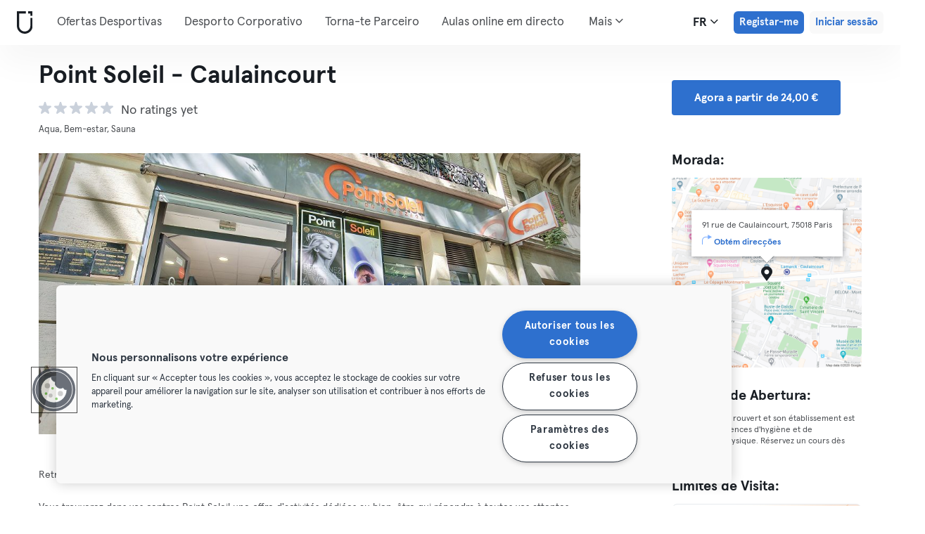

--- FILE ---
content_type: text/html; charset=UTF-8
request_url: https://urbansportsclub.com/pt/venues/point-soleil-caulaincourt-1
body_size: 16157
content:

<!DOCTYPE html>
<html lang="fr">
<head>
    <meta charset="utf-8">
    <meta http-equiv="X-UA-Compatible" content="IE=edge">

    <meta name="viewport"
          content="width=device-width, initial-scale=1, minimum-scale=1, maximum-scale=5, user-scalable=yes">
    <meta name="HandheldFriendly" content="true">

    <meta name="description" content="Visita Point Soleil - Caulaincourt Paris 18 Paris e +10.000 outros locais pela Europa com uma única subscrição mensal. Experimenta desde 33€/mês.">
    <meta name="keywords" content="">
    <meta name="robots" content="index, follow">

    <meta property="og:ttl" content="345600">
    <meta property="og:title" content="Point Soleil - Caulaincourt Paris Paris 18 | Urban Sports Club">
    <meta property="og:type" content="">
    <meta property="og:image" content="https://urbansportsclub.com/images/content/facebook-share-image.jpg">
    <meta property="og:description"
          content="Visita Point Soleil - Caulaincourt Paris 18 Paris e +10.000 outros locais pela Europa com uma única subscrição mensal. Experimenta desde 33€/mês.">

    <meta property="og:url" content="https://urbansportsclub.com/pt/venues/point-soleil-caulaincourt-1">

    <meta property="fb:app_id" content="1801093233241093">

    
    
    <title>Point Soleil - Caulaincourt Paris Paris 18 | Urban Sports Club</title>

    <link rel="dns-prefetch" href="//googletagmanager.com/">
    <link rel="dns-prefetch" href="//www.google-analytics.com/">
    <link rel="dns-prefetch" href="//www.facebook.com/">
    <link rel="dns-prefetch" href="//twitter.com/">

    <link rel="preload stylesheet" href="/build/frontend/venue-address.5802447b6bd506cef0ae.css" as="style">
    <!-- Fallback -->
    <link rel="icon" type="image/vnd.microsoft.icon" href="/favicon-dark.ico">

    <link rel="icon" media="(prefers-color-scheme: light)" type="image/vnd.microsoft.icon" href="/favicon-dark.ico">
    <link rel="icon" media="(prefers-color-scheme: dark)" type="image/vnd.microsoft.icon" href="/favicon-light.ico">

    <link rel="icon" media="(prefers-color-scheme: light)" type="image/png" href="/favicon-dark-16x16.png"
          sizes="16x16">
    <link rel="icon" media="(prefers-color-scheme: dark)" type="image/png" href="/favicon-light-16x16.png"
          sizes="16x16">

    <link rel="icon" media="(prefers-color-scheme: light)" type="image/png" href="/favicon-dark-32x32.png"
          sizes="32x32">
    <link rel="icon" media="(prefers-color-scheme: dark)" type="image/png" href="/favicon-light-32x32.png"
          sizes="32x32">

    <!-- Android Devices High Resolution -->
    <link rel="icon" sizes="192x192" href="/android-touch-icon-192x192.png">
    <!-- iPhone X, iPhone 8 Plus, iPhone 7 Plus, iPhone 6s Plus, iPhone 6 Plus -->
    <link rel="apple-touch-icon" sizes="180x180" href="/apple-touch-icon-180x180.png">
    <link rel="apple-touch-icon-precomposed" sizes="180x180" href="/apple-touch-icon-180x180-precomposed.png">
    <!-- iPad, Retina, iOS ≥ 7: -->
    <link rel="apple-touch-icon" sizes="152x152" href="/apple-touch-icon-152x152.png">
    <link rel="apple-touch-icon-precomposed" sizes="152x152" href="/apple-touch-icon-152x152-precomposed.png">
    <!-- iPad, Retina, iOS ≤ 6: -->
    <link rel="apple-touch-icon" sizes="144x144" href="/apple-touch-icon-144x144.png">
    <link rel="apple-touch-icon-precomposed" sizes="144x144" href="/apple-touch-icon-144x144-precomposed.png">
    <!-- iPhone, Retina, iOS ≥ 7: -->
    <link rel="apple-touch-icon" sizes="120x120" href="/apple-touch-icon-120x120.png">
    <link rel="apple-touch-icon-precomposed" sizes="120x120" href="/apple-touch-icon-120x120-precomposed.png">
    <!-- iPhone, Retina, iOS ≤ 6: -->
    <link rel="apple-touch-icon" sizes="114x114" href="/apple-touch-icon-114x114.png">
    <link rel="apple-touch-icon-precomposed" sizes="114x114" href="/apple-touch-icon-114x114-precomposed.png">
    <!-- iPad mini, iPad 1st and 2nd generation, iOS ≥ 7: -->
    <link rel="apple-touch-icon" sizes="76x76" href="/apple-touch-icon-76x76.png">
    <link rel="apple-touch-icon-precomposed" sizes="76x76" href="/apple-touch-icon-76x76-precomposed.png">
    <!-- iPad mini, iPad 1st and 2nd generation, iOS ≤ 6: -->
    <link rel="apple-touch-icon" sizes="72x72" href="/apple-touch-icon-72x72.png">
    <link rel="apple-touch-icon-precomposed" sizes="72x72" href="/apple-touch-icon-72x72-precomposed.png">
    <!-- Old iPhone -->
    <link rel="apple-touch-icon" sizes="60x60" href="/apple-touch-icon-60x60.png">
    <link rel="apple-touch-icon-precomposed" sizes="60x60" href="/apple-touch-icon-60x60-precomposed.png">
    <!-- iPhone (first generation or 2G), iPhone 3G, iPhone 3GS -->
    <link rel="apple-touch-icon" sizes="57x57" href="/apple-touch-icon-57x57.png">
    <link rel="apple-touch-icon-precomposed" sizes="57x57" href="/apple-touch-icon-57x57-precomposed.png">
    <!-- Non-Retina iPhone, iPod Touch and Android 2.1+: -->
    <link rel="apple-touch-icon" href="/apple-touch-icon.png">
    <link rel="apple-touch-icon-precomposed" href="/apple-touch-icon-precomposed.png">

            <link rel="canonical" href="https://urbansportsclub.com/fr/venues/point-soleil-caulaincourt-1">
    
    
    
                        <link rel="alternate" hreflang="en"
                  href="https://urbansportsclub.com/en/venues/point-soleil-caulaincourt-1">
                                <link rel="alternate" hreflang="de"
                  href="https://urbansportsclub.com/de/venues/point-soleil-caulaincourt-1">
                                <link rel="alternate" hreflang="fr"
                  href="https://urbansportsclub.com/fr/venues/point-soleil-caulaincourt-1">
                            <link rel="alternate" hreflang="x-default"
                      href="https://urbansportsclub.com/fr/venues/point-soleil-caulaincourt-1">
                                <link rel="alternate" hreflang="pt"
                  href="https://urbansportsclub.com/pt/venues/point-soleil-caulaincourt-1">
                                <link rel="alternate" hreflang="es"
                  href="https://urbansportsclub.com/es/venues/point-soleil-caulaincourt-1">
                                <link rel="alternate" hreflang="nl"
                  href="https://urbansportsclub.com/nl/venues/point-soleil-caulaincourt-1">
                        
    
<!-- OneTrust Cookies Consent Notice start for urbansportsclub.com -->
<script nonce="3203fbd4eeddcede9efde31407d009a6" src="https://cdn.cookielaw.org/consent/8fa64c9d-3fb5-49f2-aaf1-fe359812a4d1/otSDKStub.js" data-document-language="true" type="text/javascript"
  charset="UTF-8" data-domain-script="8fa64c9d-3fb5-49f2-aaf1-fe359812a4d1" integrity="sha384-adXjJKqDSJ1e6/jG8fvZt72ggEdDavTi3oOS6eWAI78f6SliK4hgJJtH0fu9Uf9Y"
  crossorigin="anonymous"></script>
<script nonce="3203fbd4eeddcede9efde31407d009a6" type="text/javascript">
function OptanonWrapper() {}
</script>
<!-- OneTrust Cookies Consent Notice end for urbansportsclub.com -->

    
    <!--[if lt IE 9]>
    <script src="/js/lib/aight.min.js" nonce="3203fbd4eeddcede9efde31407d009a6"></script>
    <script src="/js/lib/respond.1.4.2.min.js" nonce="3203fbd4eeddcede9efde31407d009a6"></script>
    <![endif]-->

    
    
    <!-- Segment's OneTrust Consent Wrapper -->
    <script nonce="3203fbd4eeddcede9efde31407d009a6" data-nonce="3203fbd4eeddcede9efde31407d009a6" src="https://cdn.jsdelivr.net/npm/@segment/analytics-consent-wrapper-onetrust@latest/dist/umd/analytics-onetrust.umd.js"></script>

    <!-- Segment -->
    <script nonce="3203fbd4eeddcede9efde31407d009a6" data-nonce="3203fbd4eeddcede9efde31407d009a6">
        !function(){var i="analytics",analytics=window[i]=window[i]||[];if(!analytics.initialize)if(analytics.invoked)window.console&&console.error&&console.error("Segment snippet included twice.");else{analytics.invoked=!0;analytics.methods=["trackSubmit","trackClick","trackLink","trackForm","pageview","identify","reset","group","track","ready","alias","debug","page","screen","once","off","on","addSourceMiddleware","addIntegrationMiddleware","setAnonymousId","addDestinationMiddleware","register"];analytics.factory=function(e){return function(){if(window[i].initialized)return window[i][e].apply(window[i],arguments);var n=Array.prototype.slice.call(arguments);if(["track","screen","alias","group","page","identify"].indexOf(e)>-1){var c=document.querySelector("link[rel='canonical']");n.push({__t:"bpc",c:c&&c.getAttribute("href")||void 0,p:location.pathname,u:location.href,s:location.search,t:document.title,r:document.referrer})}n.unshift(e);analytics.push(n);return analytics}};for(var n=0;n<analytics.methods.length;n++){var key=analytics.methods[n];analytics[key]=analytics.factory(key)}analytics.load=function(key,n){var t=document.createElement("script");t.type="text/javascript";t.async=!0;t.setAttribute("data-global-segment-analytics-key",i);t.src="https://cdn.segment.com/analytics.js/v1/" + key + "/analytics.min.js";var r=document.getElementsByTagName("script")[0];r.parentNode.insertBefore(t,r);analytics._loadOptions=n};analytics._writeKey="hzMwLCJ53OM7sb2YdCXV7jlXigssGoLF";;analytics.SNIPPET_VERSION="5.2.0";
            withOneTrust(analytics, { consentModel: () => 'opt-out' }).load("hzMwLCJ53OM7sb2YdCXV7jlXigssGoLF");
            analytics.ready(function() {
                analytics.addSourceMiddleware(function({ payload, next }) {
                    payload.obj.context.ip = '0.0.0.0';
                    next(payload);
                });
            });
            analytics.page();
        }}();
    </script>
    <!-- End Segment -->

    <script nonce="3203fbd4eeddcede9efde31407d009a6">
        (function() {
            const nonce = "3203fbd4eeddcede9efde31407d009a6";
            if (!nonce) return;

            const observer = new MutationObserver((mutations) => {
                mutations.forEach((mutation) => {
                    mutation.addedNodes.forEach((node) => {
                        if (
                            node.nodeType === 1 &&
                            node.tagName === "SCRIPT" &&
                            !node.hasAttribute("nonce")
                        ) {
                            node.setAttribute("nonce", nonce);
                        }
                    });
                });
            });

            observer.observe(document.head, { childList: true, subtree: true });
            observer.observe(document.documentElement || document.body, { childList: true, subtree: true });
        })();
    </script>

    </head>
<body id="venue-address"
      class="venue-address-dispatcher venue-address-landingPage active"
      data-modules="carousel modal header navmenu anchors language-switch storage login tracking booking search search-controls pagination empty-snippet"
      data-now="2026-01-20T22:40:35+00:00"
      data-locale="pt_PT"
      data-cookies-max-expires="3650"
      data-locale-persistent="uri"      data-country-code="DE"
>
    <!-- Google Tag Manager (noscript) -->
    <noscript>
        <iframe
            src="//www.googletagmanager.com/ns.html?id=GTM-53VTB4R"
            height="0" width="0" style="display:none;visibility:hidden"></iframe>
    </noscript>
    <!-- End Google Tag Manager -->






<!-- Always render banner (hidden), JavaScript will show it when needed -->
<div class="usc-payment-error-alert alert" role="alert" style="display: none;">
    <p class="usc-payment-error-alert__message">
            </p>
    <button class="usc-payment-error-alert__dismiss-button modal-close" type="button" aria-label="Close">
        <span class="sr-only">Fechar</span>
    </button>
</div>









<nav class="smm-navbar navbar navbar-default mobile sticky ">
    
    <div class="container-fluid ">
        <div class="smm-navbar__navbar-header navbar-header">
                            <button type="button" class="smm-navbar__navbar-toggle navbar-toggle"
                        data-toggle="offcanvas"
                        data-target=".smm-navmenu"
                        data-placement="left">
                                            <img src="/images/header/logo-dark.svg" alt="Urban Sports Club Logo">
                                        <img src="/images/header/menu-dark.svg"
                         alt="Urban Sports Club Menu Logo">
                </button>
            
            
                            <a class="smm-header__menu-link usc-button-rebrand usc-button-rebrand--small usc-button-rebrand--main sign-up"
                   href="/pt/prices"
                   data-statsig-event="{&quot;name&quot;:&quot;button_clicked&quot;,&quot;value&quot;:&quot;signup_venue_detail&quot;}"
                >
                    Registar-me                </a>
            
            
    <div class="usc-language-switch">
        <button class="usc-language-switch__language-link" aria-label="Seletor de idioma, FR" aria-expanded="false" aria-haspopup="menu">
            fr            <i class="fa fa-angle-down" aria-hidden="true"></i>
        </button>

        <ul class="usc-language-switch__menu">
                            <li class="usc-language-switch__menu-item">
                    <a class="usc-language-switch__menu-item-link"
                       href="https://urbansportsclub.com/en/venues/point-soleil-caulaincourt-1"
                       data-locale="en">
                        en                    </a>
                </li>
                            <li class="usc-language-switch__menu-item">
                    <a class="usc-language-switch__menu-item-link"
                       href="https://urbansportsclub.com/de/venues/point-soleil-caulaincourt-1"
                       data-locale="de">
                        de                    </a>
                </li>
                            <li class="usc-language-switch__menu-item">
                    <a class="usc-language-switch__menu-item-link"
                       href="https://urbansportsclub.com/fr/venues/point-soleil-caulaincourt-1"
                       data-locale="fr">
                        fr                    </a>
                </li>
                            <li class="usc-language-switch__menu-item">
                    <a class="usc-language-switch__menu-item-link selected"
                       href="https://urbansportsclub.com/pt/venues/point-soleil-caulaincourt-1"
                       data-locale="pt">
                        pt                    </a>
                </li>
                            <li class="usc-language-switch__menu-item">
                    <a class="usc-language-switch__menu-item-link"
                       href="https://urbansportsclub.com/es/venues/point-soleil-caulaincourt-1"
                       data-locale="es">
                        es                    </a>
                </li>
                            <li class="usc-language-switch__menu-item">
                    <a class="usc-language-switch__menu-item-link"
                       href="https://urbansportsclub.com/nl/venues/point-soleil-caulaincourt-1"
                       data-locale="nl">
                        nl                    </a>
                </li>
                    </ul>
    </div>
        </div>
    </div>
</nav>

<nav class="smm-navmenu navmenu navmenu-default navmenu-fixed-left offcanvas" role="navigation">
            <a class="smm-navmenu__navmenu-brand navmenu-brand"
           href="/pt/#intro">
            <span class="smm-navmenu__navmenu-brand-content">
                Casa            </span>
        </a>
    
    
                        <ul class="smm-navmenu__nav nav navmenu-nav">
                <li class="smm-navmenu__menu-item">
                    <a class="smm-navmenu__menu-link"
                       href="/pt/venues"
                    >
                        Ofertas Desportivas                    </a>
                </li>
                <li class="smm-navmenu__menu-item">
                    <a class="smm-navmenu__menu-link"
                       href="https://corporate.urbansportsclub.com/pt">
                        Desporto Corporativo                    </a>
                </li>
                                    <li class="smm-navmenu__menu-item">
                        <a class="smm-navmenu__menu-link"
                        href="https://partners.urbansportsclub.com/pt">
                            Torna-te Parceiro                        </a>
                    </li>
                    <li class="smm-navmenu__menu-item">
                        <a class="smm-navmenu__menu-link"
                        href="/pt/online-courses">
                            Aulas online em directo                        </a>
                    </li>
                                <li class="smm-navmenu__menu-item">
                    <a class="smm-navmenu__menu-link"
                        href="/pt/videos">
                            Aulas On-demand                    </a>
                </li>
                <li class="smm-navmenu__menu-item">
                    <a class="smm-navmenu__menu-link" target="_blank"
                       href="https://shop.urbansportsclub.com">
                        Cartão Oferta &amp; Loja                    </a>
                </li>
                <li class="smm-navmenu__menu-item">
                    <a class="smm-navmenu__menu-link" target="_blank"
                        href="https://blog.urbansportsclub.com/pt-pt/">
                            Blog                    </a>
                </li>
            </ul>
        
        <ul class="smm-navmenu__nav nav navmenu-nav">
                            <li class="smm-navmenu__menu-item">
                    <a class="smm-navmenu__menu-link"
                       href="/pt/prices">
                        Registar-me                    </a>
                </li>
            
                            <li class="smm-navmenu__menu-item login">
                    <a class="smm-navmenu__menu-link"
                       href="/pt/login">
                        Iniciar sessão                    </a>
                </li>
                    </ul>
    </nav>

<div class="modal fade" id="modal-navmenu" role="dialog">
    <div class="modal-dialog"></div>
</div>

<header
    class="smm-header desktop  ">
    
    <div class="container">
        <a class="smm-header__brand-link" aria-label="Casa" href="/pt/#intro">
            <span class="smm-logo dark"></span>
        </a>

        <ul class="smm-header__menu left">
            
                                                <li class="smm-header__menu-item">
                        <a class="smm-header__menu-link"
                           href="/pt/venues"
                                                    >
                            Ofertas Desportivas                        </a>
                    </li>
                    <li class="smm-header__menu-item">
                        <a class="smm-header__menu-link"
                           href="https://corporate.urbansportsclub.com/pt">
                            Desporto Corporativo                        </a>
                    </li>
                            
                            <li class="smm-header__menu-item">
                    <a class="smm-header__menu-link"
                       href="https://partners.urbansportsclub.com/pt">
                        Torna-te Parceiro                    </a>
                </li>
            
                            <li class="smm-header__menu-item">
                    <a class="smm-header__menu-link"
                       href="/pt/online-courses">
                        Aulas online em directo                    </a>
                </li>
            
                            <li class="smm-header__menu-item">
                    <a class="smm-header__menu-link"
                       href="/pt/videos">
                        Aulas On-demand                    </a>
                </li>
            
                            <li class="smm-header__menu-item">
                    <a class="smm-header__menu-link" target="_blank"
                       href="https://shop.urbansportsclub.com">
                        Cartão Oferta &amp; Loja                    </a>
                </li>
            
            
                            <li class="smm-header__menu-item">
                    <a class="smm-header__menu-link" target="_blank"
                       href="https://blog.urbansportsclub.com/pt-pt/">
                        Blog                    </a>
                </li>
            
        </ul>

                    
<div class="usc-nav-more">
    <a href="javascript:void(0);"
        class="smm-header__menu-link usc-nav-more__link">
        Mais        <i class="fa fa-angle-down" aria-hidden="true"></i>
    </a>

    <ul class="usc-nav-more__menu">

    </ul>
</div>
        
        <ul class="smm-header__menu right">
            <li class="smm-header__menu-item language-switch">
                
    <div class="usc-language-switch">
        <button class="usc-language-switch__language-link" aria-label="Seletor de idioma, FR" aria-expanded="false" aria-haspopup="menu">
            fr            <i class="fa fa-angle-down" aria-hidden="true"></i>
        </button>

        <ul class="usc-language-switch__menu">
                            <li class="usc-language-switch__menu-item">
                    <a class="usc-language-switch__menu-item-link"
                       href="https://urbansportsclub.com/en/venues/point-soleil-caulaincourt-1"
                       data-locale="en">
                        en                    </a>
                </li>
                            <li class="usc-language-switch__menu-item">
                    <a class="usc-language-switch__menu-item-link"
                       href="https://urbansportsclub.com/de/venues/point-soleil-caulaincourt-1"
                       data-locale="de">
                        de                    </a>
                </li>
                            <li class="usc-language-switch__menu-item">
                    <a class="usc-language-switch__menu-item-link"
                       href="https://urbansportsclub.com/fr/venues/point-soleil-caulaincourt-1"
                       data-locale="fr">
                        fr                    </a>
                </li>
                            <li class="usc-language-switch__menu-item">
                    <a class="usc-language-switch__menu-item-link selected"
                       href="https://urbansportsclub.com/pt/venues/point-soleil-caulaincourt-1"
                       data-locale="pt">
                        pt                    </a>
                </li>
                            <li class="usc-language-switch__menu-item">
                    <a class="usc-language-switch__menu-item-link"
                       href="https://urbansportsclub.com/es/venues/point-soleil-caulaincourt-1"
                       data-locale="es">
                        es                    </a>
                </li>
                            <li class="usc-language-switch__menu-item">
                    <a class="usc-language-switch__menu-item-link"
                       href="https://urbansportsclub.com/nl/venues/point-soleil-caulaincourt-1"
                       data-locale="nl">
                        nl                    </a>
                </li>
                    </ul>
    </div>
            </li>

                                                <li class="smm-header__menu-item sign-up">
                        <a class="smm-header__menu-link usc-button-rebrand usc-button-rebrand--small usc-button-rebrand--main sign-up"
                           href="/pt/prices">
                                                            Registar-me                                                    </a>
                                                    <a class="smm-header__menu-link sign-up usc-button-rebrand usc-button-rebrand--small usc-button-rebrand--main free-trial-sign-up"
                               href="/pt/prices">
                                Experimenta grátis                            </a>
                                            </li>
                
                                    <li class="smm-header__menu-item login">
                        <a class="usc-button-rebrand usc-button-rebrand--medium usc-button-rebrand--dim smm-header__menu-link login"
                           href="#modal-login" data-toggle="modal"
                           data-target="#modal-login"
                            >
                            Iniciar sessão                        </a>
                    </li>
                                    </ul>

            </div>
</header>



<script type="application/ld+json" nonce="3203fbd4eeddcede9efde31407d009a6">
    {
        "@context": "http://schema.org",
        "@type": "LocalBusiness",
        "name": "Point Soleil - Caulaincourt",
        "description": "Vous trouverez dans vos centres Point Soleil une offre d&#039;activités dédiées au bien-être qui répondra à toutes vos attentes concernant la beauté, la minceur, le bien-être ou la détente et la relaxation. L&#039;aquabiking est idéal pour sculpter la silhouette et affiner le bas du corps. Plongez dans l&#039;eau jusqu’à la taille, l&#039;aquabike vous permettra de faire travailler simultanément vos jambes, vos muscles fessiers et votre ceinture abdominale. Associé au pédalage, l&#039;effet présothérapie garanti par les 22 jets hydromassants offre un drainage lymphatique accéléré et plus efficace. La résistance du pédalier s&#039;adapte en fonction de vos objectifs (cardio, renforcement musculaire, minceur). L&#039;aquabike chez Point Soleil est un appareil évolutif et entièrement paramètrable selon vos envies et vos besoins, une technologie unique made in France brevetée. Vous êtes seul(e) en cabine privée. La télévision, un casque audio, une serviette et de l&#039;eau sont à votre disposition. En fonction du centre vous pourrez retrouver aussi du Vacu-running et du Sauna Japonais.",
        "address": {
            "@type": "PostalAddress",
            "addressLocality": "Paris, France",
            "addressCountry": "France",
            "postalCode": "75018",
            "streetAddress": "91 rue de Caulaincourt"
        },
        "telephone": "",
        "geo": {
            "@type": "GeoCoordinates",
            "latitude": "48.8897763",
            "longitude": "2.3379117"
        },
        "priceRange": "-",
        "image": "https://storage.googleapis.com/download/storage/v1/b/usc-pro-uscweb-live-media/o/venues%2Foriginal_1024x576__DSC4448-HDR_1593758527545623_admin.jpg?generation=1751975239537545&amp;alt=media"
    }

</script>

<main>
    <div class="container" id="studio-info-container">
    <div class="row">
        <div class="col-md-8">
            <h1>Point Soleil - Caulaincourt</h1>

            <div class="usc-studio-status-wrapper">
                
                
                            </div>

            <div class="rating">
        <div class="rating__stars">
                                <img
                class="rating__starts_star"
                src="/images/star-grey.svg"
                alt="Estrela"/>
                                <img
                class="rating__starts_star"
                src="/images/star-grey.svg"
                alt="Estrela"/>
                                <img
                class="rating__starts_star"
                src="/images/star-grey.svg"
                alt="Estrela"/>
                                <img
                class="rating__starts_star"
                src="/images/star-grey.svg"
                alt="Estrela"/>
                                <img
                class="rating__starts_star"
                src="/images/star-grey.svg"
                alt="Estrela"/>
            </div>
    <span class="rating__votes">
        No ratings yet    </span>
</div>

                            <div class="disciplines">
                    Aqua, Bem-estar, Sauna                </div>
                    </div>

                    <div class="hidden-xs hidden-sm col-md-3 col-md-offset-1">
                <a class="btn btn-primary" role="button"
                   href="/pt/prices">
                    Agora a partir de 24,00 €                </a>
            </div>
            </div>

    <div class="row">
        <div class="col-md-8">
            <div id='studio-carousel' class='studio-carousel carousel slide' data-ride='carousel'>
                <div class='carousel-inner' role='listbox' aria-label="Imagens do estúdio">
                                            <div class='studio-carousel-item item text-center active'>
                            <img class="studio-carousel-image hidden"
                                 data-src="https://storage.googleapis.com/download/storage/v1/b/usc-pro-uscweb-live-media/o/venues%2FvenueHome_1024x576__DSC4448-HDR_1593758527545623_admin.jpg?generation=1751975239455394&amp;alt=media"
                                 data-slide="0"
                                 alt="Point Soleil - Caulaincourt"
                                 title="Point Soleil - Caulaincourt">
                            <span class="studio-carousel-lazy-image"></span>
                        </div>
                                            <div class='studio-carousel-item item text-center '>
                            <img class="studio-carousel-image hidden"
                                 data-src="https://storage.googleapis.com/download/storage/v1/b/usc-pro-uscweb-live-media/o/venues%2FvenueHome_1024x576__DSC4386%20(1)_1593758486944943_admin.jpg?generation=1751975238427775&amp;alt=media"
                                 data-slide="1"
                                 alt="Point Soleil - Caulaincourt"
                                 title="Point Soleil - Caulaincourt">
                            <span class="studio-carousel-lazy-image"></span>
                        </div>
                                            <div class='studio-carousel-item item text-center '>
                            <img class="studio-carousel-image hidden"
                                 data-src="https://storage.googleapis.com/download/storage/v1/b/usc-pro-uscweb-live-media/o/venues%2FvenueHome_1024x576__DSC4429-HDR_1593758524523644_admin.jpg?generation=1751975238847623&amp;alt=media"
                                 data-slide="2"
                                 alt="Point Soleil - Caulaincourt"
                                 title="Point Soleil - Caulaincourt">
                            <span class="studio-carousel-lazy-image"></span>
                        </div>
                                            <div class='studio-carousel-item item text-center '>
                            <img class="studio-carousel-image hidden"
                                 data-src="https://storage.googleapis.com/download/storage/v1/b/usc-pro-uscweb-live-media/o/venues%2FvenueHome_1024x576__DSC4430-HDR_1593758564362588_admin.jpg?generation=1751975239878653&amp;alt=media"
                                 data-slide="3"
                                 alt="Point Soleil - Caulaincourt"
                                 title="Point Soleil - Caulaincourt">
                            <span class="studio-carousel-lazy-image"></span>
                        </div>
                                            <div class='studio-carousel-item item text-center '>
                            <img class="studio-carousel-image hidden"
                                 data-src="https://storage.googleapis.com/download/storage/v1/b/usc-pro-uscweb-live-media/o/venues%2FvenueHome_1024x576__DSC4441-HDR%20(1)_1593758569428920_admin.jpg?generation=1751975240080218&amp;alt=media"
                                 data-slide="4"
                                 alt="Point Soleil - Caulaincourt"
                                 title="Point Soleil - Caulaincourt">
                            <span class="studio-carousel-lazy-image"></span>
                        </div>
                                            <div class='studio-carousel-item item text-center '>
                            <img class="studio-carousel-image hidden"
                                 data-src="https://storage.googleapis.com/download/storage/v1/b/usc-pro-uscweb-live-media/o/venues%2FvenueHome_1024x576__DSC4458-HDR_1593758617550643_admin.jpg?generation=1751975240433159&amp;alt=media"
                                 data-slide="5"
                                 alt="Point Soleil - Caulaincourt"
                                 title="Point Soleil - Caulaincourt">
                            <span class="studio-carousel-lazy-image"></span>
                        </div>
                                    </div>
                                    <a class='left carousel-control' href='#studio-carousel' data-slide='prev' aria-label="Anterior">
                        <span class='glyphicon glyphicon-chevron-left'></span>
                    </a>
                    <a class='right carousel-control' href='#studio-carousel' data-slide='next' aria-label="Próximo">
                        <span class='glyphicon glyphicon-chevron-right'></span>
                    </a>
                    <ol class='carousel-indicators'>
                                                    <li data-target='#studio-carousel'
                                data-slide-to='0' class='active'><br>
                            </li>
                                                    <li data-target='#studio-carousel'
                                data-slide-to='1' ><br>
                            </li>
                                                    <li data-target='#studio-carousel'
                                data-slide-to='2' ><br>
                            </li>
                                                    <li data-target='#studio-carousel'
                                data-slide-to='3' ><br>
                            </li>
                                                    <li data-target='#studio-carousel'
                                data-slide-to='4' ><br>
                            </li>
                                                    <li data-target='#studio-carousel'
                                data-slide-to='5' ><br>
                            </li>
                                            </ol>
                
                                    <span class="usc-studio-status-label plus-checkins label">
                        PLUS                    </span>
                            </div>

            <p class="description">
                                    <span>Retrouvez nos différents partenaires Point Soleil dans tout Paris.</span>
                
                                    <span>Vous trouverez dans vos centres Point Soleil une offre d&#039;activités dédiées au bien-être qui répondra à toutes vos attentes concernant la beauté, la minceur, le bien-être ou la détente et la relaxation.

L&#039;aquabiking est idéal pour sculpter la silhouette et affiner le bas du corps.
Plongez dans l&#039;eau jusqu’à la taille, l&#039;aquabike vous permettra de faire travailler simultanément vos jambes, vos muscles fessiers et votre ceinture abdominale.
Associé au pédalage, l&#039;effet présothérapie garanti par les 22 jets hydromassants offre un drainage lymphatique accéléré et plus efficace. La résistance du pédalier s&#039;adapte en fonction de vos objectifs (cardio, renforcement musculaire, minceur).

L&#039;aquabike chez Point Soleil est un appareil évolutif et entièrement paramètrable selon vos envies et vos besoins, une technologie unique made in France brevetée.
Vous êtes seul(e) en cabine privée. La télévision, un casque audio, une serviette et de l&#039;eau sont à votre disposition.

En fonction du centre vous pourrez retrouver aussi du Vacu-running et du Sauna Japonais.</span>
                            </p>
        </div>

        <div class="col-md-3 col-md-offset-1">
            <div class="studio-info-section">
                <h2>Morada:</h2>

                
<div class="usc-studio-map">
    <div class="usc-google-map" data-static-map-urls='[{&quot;width&quot;:640,&quot;url&quot;:&quot;https:\/\/storage.googleapis.com\/download\/storage\/v1\/b\/usc-pro-uscweb-live-media\/o\/maps%2FstaticMapSmall_640x640_paris_8936_point-soleil-caulaincourt-1_1593758120821453_admin.png?generation=1752045512194604&amp;alt=media&quot;},{&quot;width&quot;:1280,&quot;url&quot;:&quot;https:\/\/storage.googleapis.com\/download\/storage\/v1\/b\/usc-pro-uscweb-live-media\/o\/maps%2FstaticMapMedium_1280x1280_paris_8936_point-soleil-caulaincourt-1_1593758120821453_admin.png?generation=1752045512159496&amp;alt=media&quot;}]'></div>

    <span class="usc-map-marker"
          data-full-address="91 rue de Caulaincourt, 75018 Paris">
    </span>

    
<div class="smm-info-window">
    <p class="smm-info-window__text"></p>

    <a class="smm-info-window__directions-link" href="#" target="_blank">
        <span class="smm-info-window__directions-icon"></span>
        <span>Obtém direcções</span>
    </a>
</div>
</div>
            </div>

            
                                        <div class="studio-info-section">
                    <h2>Horários de Abertura:</h2>

                    <p class="hint">
                        <span
                            class="pre-line">Ce partenaire a rouvert et son établissement est adapté aux exigences d&#039;hygiène et de distanciation physique. Réservez un cours dès maintenant !</span>
                    </p>
                </div>
            
                            <div class="studio-info-section">
                    <h2>Limites de Visita:</h2>

                                            
<div class="b2c-plans-rename-banner">
    <p class="banner-header">
        Conhece os novos nomes dos planos de subscrição!    </p>
    <p class="banner-content">
        S → Essential • M → Classic • L → Premium • XL → Max    </p>
</div>
                    
                    <p class="hint indent">
                        <span class="studio-info-icon visit-limits"></span>
                        <span class="pre-line">Ce studio fait partie de l’offre Plus: Les membres XL peuvent réaliser des check-ins sur l’ensemble des studios de l’offre Plus dans la limite de 4 check-ins par mois. De plus, les limites de visites détaillées ci-dessous s’appliqueront à ce studio. Les membres XL peuvent accéder aux espaces d&#039;entraînement libre de ce studio jusqu’à 4 fois par mois dans la limite des 8 check-ins plus par mois.</span>
                    </p>
                </div>
            
                            <div class="studio-info-section">
                    <h2>Informação Importante:</h2>

                    <p class="hint indent">
                        <span class="studio-info-icon important-info"></span>
                        <span class="pre-line">Pour réserver votre séance chez Point Soleil Caulaincourt, voici les quelques étapes à suivre : 
Lien de réservation : https://www.planity.com/point-soleil-paris-18-caulaincourt-75018


1/ Réservez votre activité depuis le lien ci dessous en choisissant 
    a) l’activité choisie
    b) la catégorie « Urban Sports Club »
    c) Écrivez votre numéro d&#039;adhérent en commentaire (&quot;ajouter un message&quot;)

ATTENTION : Sans le numéro d&#039;adhérent, votre réservation ne sera pas prise en compte.

2/ Lors de votre arrivée au studio, il est important de Valider votre présence -&gt; Ouvrez votre application, scannez le QR code.

Votre abonnement Urban Sports Club vous donne accès aux séances d&#039;Aquabike/ Sauna Japonais ou VacuRun de 30 minutes .

Attention :
- Les annulations se font au moins 24h à l&#039;avance. 
- Pensez à amener votre maillot de bain pour l’Aquabike et une tenue de sport pour le Vacu-running 
-Tenue de sport pour le vaculife (legging ou short, baskets, t-shirt recouvrant le ventre) 
-Maillot de bain pour l&#039;aquabike.
-Serviettes de bain prêtées 
-Arriver 5/10 minutes avant l&#039;heure du rdv
-Annulation 24h à l&#039;avance</span>
                    </p>
                </div>
                    </div>
    </div>

            <div class="visible-xs visible-sm">
            <a class="btn btn-primary" role="button"
               href="/pt/prices">
                Agora a partir de 24,00 €            </a>
        </div>
    </div>

    
<div id="filters" class="dashboard-title">
    <form id="filters-form" action="" method="GET">
        
        <div class="usc-search-controls mobile-controls container">
            <div class="row b-filters">
                <div id="main-filters" class="col-xs-12 filter main-filters">
                    <div id="mobile-datepicker"
                         data-max-date="2026-02-02">
                        <input name="date" id="date" type="text" class="form-control" value="2026-01-20"
                               readonly="readonly" title="Seletor de data">
                        <button class="control-button" type="button">
                            <i class="fa fa-calendar fa-lg" aria-hidden="true"></i>
                            <span>
                                                                    20/01/26                                                            </span>
                            <i class="fa fa-angle-down fa-lg" aria-hidden="true"></i>
                        </button>
                    </div>

                                            
<select id="business_type" name="business_type" data-placeholder="Membros Particulares" title="Membros Particulares"></select>

<template class="usc-customer-dropdown dropdown">
    <div class="panel-group dropdown-menu">
        <ul class="options-container">
            <li
                class="business-type business-type-active"
                value="b2c"
                data-label="Membros Particulares"
                tabindex="0"
                role="option"
                aria-selected="true"            >
                <svg id="b2c-member-icon" width="20" height="20" viewBox="0 0 20 20" fill="none" xmlns="http://www.w3.org/2000/svg">
                    <mask id="path-1-inside-1_1382_5270" fill="white">
                        <path fill-rule="evenodd" clip-rule="evenodd"
                              d="M12.1327 5.23331C12.1327 6.41152 11.1776 7.36664 9.99935 7.36664C8.82114 7.36664 7.86602 6.41152 7.86602 5.23331C7.86602 4.0551 8.82114 3.09998 9.99935 3.09998C11.1776 3.09998 12.1327 4.0551 12.1327 5.23331ZM7.15517 6.65553C7.15517 7.441 6.51841 8.07775 5.73294 8.07775C4.94747 8.07775 4.31072 7.441 4.31072 6.65553C4.31072 5.87006 4.94747 5.23331 5.73294 5.23331C6.51841 5.23331 7.15517 5.87006 7.15517 6.65553ZM15.6885 6.65553C15.6885 7.441 15.0517 8.07775 14.2663 8.07775C13.4808 8.07775 12.8441 7.441 12.8441 6.65553C12.8441 5.87006 13.4808 5.23331 14.2663 5.23331C15.0517 5.23331 15.6885 5.87006 15.6885 6.65553ZM5.73294 8.78886C6.23909 8.78886 6.62995 8.96179 6.93015 9.25841C6.90838 9.30661 6.8874 9.3551 6.86719 9.40384C6.38181 10.5739 6.26602 12.0553 6.26602 13.4111C6.26602 13.7889 6.34208 14.1226 6.47422 14.4137C6.23648 14.4579 5.98471 14.4778 5.73294 14.4778C4.66628 14.4778 3.59961 14.1222 3.59961 13.0555C3.59961 10.9222 3.95516 8.78886 5.73294 8.78886ZM14.2665 14.4778C14.0145 14.4778 13.7625 14.4579 13.5245 14.4135C13.6566 14.1225 13.7327 13.7889 13.7327 13.4111C13.7327 12.0553 13.6169 10.5739 13.1315 9.40384C13.1114 9.35528 13.0905 9.30697 13.0688 9.25894C13.3691 8.962 13.7601 8.78886 14.2665 8.78886C16.0443 8.78886 16.3999 10.9222 16.3999 13.0555C16.3999 14.1222 15.3332 14.4778 14.2665 14.4778ZM7.15517 13.4111C7.15517 10.7444 7.62924 8.07775 9.99961 8.07775C12.37 8.07775 12.8441 10.7444 12.8441 13.4111C12.8441 14.7444 11.4218 15.1889 9.99961 15.1889C8.57739 15.1889 7.15517 14.7444 7.15517 13.4111Z"/>
                    </mask>
                    <path fill-rule="evenodd" clip-rule="evenodd"
                          d="M12.1327 5.23331C12.1327 6.41152 11.1776 7.36664 9.99935 7.36664C8.82114 7.36664 7.86602 6.41152 7.86602 5.23331C7.86602 4.0551 8.82114 3.09998 9.99935 3.09998C11.1776 3.09998 12.1327 4.0551 12.1327 5.23331ZM7.15517 6.65553C7.15517 7.441 6.51841 8.07775 5.73294 8.07775C4.94747 8.07775 4.31072 7.441 4.31072 6.65553C4.31072 5.87006 4.94747 5.23331 5.73294 5.23331C6.51841 5.23331 7.15517 5.87006 7.15517 6.65553ZM15.6885 6.65553C15.6885 7.441 15.0517 8.07775 14.2663 8.07775C13.4808 8.07775 12.8441 7.441 12.8441 6.65553C12.8441 5.87006 13.4808 5.23331 14.2663 5.23331C15.0517 5.23331 15.6885 5.87006 15.6885 6.65553ZM5.73294 8.78886C6.23909 8.78886 6.62995 8.96179 6.93015 9.25841C6.90838 9.30661 6.8874 9.3551 6.86719 9.40384C6.38181 10.5739 6.26602 12.0553 6.26602 13.4111C6.26602 13.7889 6.34208 14.1226 6.47422 14.4137C6.23648 14.4579 5.98471 14.4778 5.73294 14.4778C4.66628 14.4778 3.59961 14.1222 3.59961 13.0555C3.59961 10.9222 3.95516 8.78886 5.73294 8.78886ZM14.2665 14.4778C14.0145 14.4778 13.7625 14.4579 13.5245 14.4135C13.6566 14.1225 13.7327 13.7889 13.7327 13.4111C13.7327 12.0553 13.6169 10.5739 13.1315 9.40384C13.1114 9.35528 13.0905 9.30697 13.0688 9.25894C13.3691 8.962 13.7601 8.78886 14.2665 8.78886C16.0443 8.78886 16.3999 10.9222 16.3999 13.0555C16.3999 14.1222 15.3332 14.4778 14.2665 14.4778ZM7.15517 13.4111C7.15517 10.7444 7.62924 8.07775 9.99961 8.07775C12.37 8.07775 12.8441 10.7444 12.8441 13.4111C12.8441 14.7444 11.4218 15.1889 9.99961 15.1889C8.57739 15.1889 7.15517 14.7444 7.15517 13.4111Z"
                          fill="currentColor"/>
                    <path
                        d="M6.93015 9.25841L8.06931 9.773L8.42733 8.98047L7.80872 8.36924L6.93015 9.25841ZM6.86719 9.40384L8.02179 9.88278L8.02179 9.88278L6.86719 9.40384ZM6.47422 14.4137L6.70316 15.6425L8.27222 15.3502L7.6124 13.8969L6.47422 14.4137ZM13.5245 14.4135L12.3863 13.8968L11.7268 15.3497L13.2953 15.6423L13.5245 14.4135ZM13.1315 9.40384L14.2861 8.92489L14.2861 8.92488L13.1315 9.40384ZM13.0688 9.25894L12.1898 8.37015L11.5719 8.98129L11.9296 9.7734L13.0688 9.25894ZM9.99935 8.61664C11.8679 8.61664 13.3827 7.10187 13.3827 5.23331H10.8827C10.8827 5.72116 10.4872 6.11664 9.99935 6.11664V8.61664ZM6.61602 5.23331C6.61602 7.10187 8.13079 8.61664 9.99935 8.61664V6.11664C9.5115 6.11664 9.11602 5.72116 9.11602 5.23331H6.61602ZM9.99935 1.84998C8.13079 1.84998 6.61602 3.36475 6.61602 5.23331H9.11602C9.11602 4.74546 9.5115 4.34998 9.99935 4.34998V1.84998ZM13.3827 5.23331C13.3827 3.36475 11.8679 1.84998 9.99935 1.84998V4.34998C10.4872 4.34998 10.8827 4.74546 10.8827 5.23331H13.3827ZM5.73294 9.32775C7.20877 9.32775 8.40517 8.13136 8.40517 6.65553H5.90517C5.90517 6.75065 5.82806 6.82775 5.73294 6.82775V9.32775ZM3.06072 6.65553C3.06072 8.13136 4.25712 9.32775 5.73294 9.32775V6.82775C5.63783 6.82775 5.56072 6.75065 5.56072 6.65553H3.06072ZM5.73294 3.98331C4.25712 3.98331 3.06072 5.1797 3.06072 6.65553H5.56072C5.56072 6.56042 5.63783 6.48331 5.73294 6.48331V3.98331ZM8.40517 6.65553C8.40517 5.1797 7.20877 3.98331 5.73294 3.98331V6.48331C5.82806 6.48331 5.90517 6.56042 5.90517 6.65553H8.40517ZM14.2663 9.32775C15.7421 9.32775 16.9385 8.13136 16.9385 6.65553H14.4385C14.4385 6.75065 14.3614 6.82775 14.2663 6.82775V9.32775ZM11.5941 6.65553C11.5941 8.13136 12.7904 9.32775 14.2663 9.32775V6.82775C14.1712 6.82775 14.0941 6.75065 14.0941 6.65553H11.5941ZM14.2663 3.98331C12.7904 3.98331 11.5941 5.1797 11.5941 6.65553H14.0941C14.0941 6.56042 14.1712 6.48331 14.2663 6.48331V3.98331ZM16.9385 6.65553C16.9385 5.1797 15.7421 3.98331 14.2663 3.98331V6.48331C14.3614 6.48331 14.4385 6.56042 14.4385 6.65553H16.9385ZM7.80872 8.36924C7.26783 7.8348 6.55846 7.53886 5.73294 7.53886V10.0389C5.84099 10.0389 5.90428 10.0567 5.93999 10.0712C5.97504 10.0853 6.01068 10.1072 6.05159 10.1476L7.80872 8.36924ZM8.02179 9.88278C8.0372 9.84564 8.05303 9.80904 8.06931 9.773L5.79099 8.74381C5.76372 8.80417 5.73761 8.86456 5.71258 8.92489L8.02179 9.88278ZM7.51602 13.4111C7.51602 12.0874 7.63553 10.8139 8.02179 9.88278L5.71258 8.92489C5.12809 10.3339 5.01602 12.0232 5.01602 13.4111H7.51602ZM7.6124 13.8969C7.55639 13.7735 7.51602 13.6167 7.51602 13.4111H5.01602C5.01602 13.9612 5.12776 14.4717 5.33603 14.9304L7.6124 13.8969ZM5.73294 15.7278C6.04791 15.7278 6.37762 15.7032 6.70316 15.6425L6.24528 13.1848C6.09533 13.2127 5.92151 13.2278 5.73294 13.2278V15.7278ZM2.34961 13.0555C2.34961 14.1083 2.92309 14.8504 3.65922 15.2593C4.32023 15.6266 5.09428 15.7278 5.73294 15.7278V13.2278C5.30494 13.2278 5.01232 13.1512 4.87333 13.0739C4.8172 13.0428 4.82118 13.031 4.83752 13.0567C4.85838 13.0894 4.84961 13.1036 4.84961 13.0555H2.34961ZM5.73294 7.53886C5.01657 7.53886 4.37562 7.76185 3.85498 8.19062C3.35578 8.60172 3.0399 9.14123 2.8346 9.66914C2.43479 10.6972 2.34961 11.9604 2.34961 13.0555H4.84961C4.84961 12.0173 4.94221 11.1472 5.16462 10.5753C5.27043 10.3032 5.37677 10.176 5.44424 10.1204C5.49026 10.0825 5.56042 10.0389 5.73294 10.0389V7.53886ZM13.2953 15.6423C13.6212 15.7031 13.9513 15.7278 14.2665 15.7278V13.2278C14.0778 13.2278 13.9038 13.2127 13.7538 13.1847L13.2953 15.6423ZM12.4827 13.4111C12.4827 13.6166 12.4423 13.7735 12.3863 13.8968L14.6628 14.9302C14.871 14.4715 14.9827 13.9611 14.9827 13.4111H12.4827ZM11.9769 9.88278C12.3632 10.8139 12.4827 12.0874 12.4827 13.4111H14.9827C14.9827 12.0232 14.8706 10.3339 14.2861 8.92489L11.9769 9.88278ZM11.9296 9.7734C11.9458 9.80931 11.9616 9.84578 11.9769 9.88279L14.2861 8.92488C14.2612 8.86479 14.2352 8.80463 14.208 8.74449L11.9296 9.7734ZM14.2665 7.53886C13.4405 7.53886 12.7308 7.8352 12.1898 8.37015L13.9477 10.1477C13.9887 10.1072 14.0244 10.0854 14.0594 10.0712C14.0951 10.0567 14.1584 10.0389 14.2665 10.0389V7.53886ZM17.6499 13.0555C17.6499 11.9604 17.5647 10.6972 17.1649 9.66914C16.9596 9.14123 16.6437 8.60172 16.1445 8.19062C15.6239 7.76185 14.9829 7.53886 14.2665 7.53886V10.0389C14.4391 10.0389 14.5092 10.0825 14.5552 10.1204C14.6227 10.176 14.7291 10.3032 14.8349 10.5753C15.0573 11.1472 15.1499 12.0173 15.1499 13.0555H17.6499ZM14.2665 15.7278C14.9052 15.7278 15.6792 15.6266 16.3403 15.2593C17.0764 14.8504 17.6499 14.1083 17.6499 13.0555H15.1499C15.1499 13.1036 15.1411 13.0894 15.162 13.0567C15.1783 13.031 15.1823 13.0428 15.1261 13.0739C14.9872 13.1512 14.6945 13.2278 14.2665 13.2278V15.7278ZM9.99961 6.82775C9.15538 6.82775 8.40671 7.0715 7.79127 7.54666C7.19264 8.00884 6.79779 8.62929 6.53389 9.26547C6.01986 10.5047 5.90517 12.0462 5.90517 13.4111H8.40517C8.40517 12.1093 8.52751 10.9842 8.8431 10.2234C8.99402 9.85955 9.16214 9.64667 9.31906 9.52551C9.45917 9.41734 9.65866 9.32775 9.99961 9.32775V6.82775ZM14.0941 13.4111C14.0941 12.0462 13.9794 10.5047 13.4653 9.26547C13.2014 8.62929 12.8066 8.00884 12.2079 7.54666C11.5925 7.0715 10.8438 6.82775 9.99961 6.82775V9.32775C10.3406 9.32775 10.54 9.41734 10.6802 9.52551C10.8371 9.64667 11.0052 9.85954 11.1561 10.2234C11.4717 10.9842 11.5941 12.1093 11.5941 13.4111H14.0941ZM9.99961 16.4389C10.8074 16.4389 11.747 16.3178 12.5326 15.9086C13.3873 15.4634 14.0941 14.639 14.0941 13.4111H11.5941C11.5941 13.509 11.5722 13.5393 11.5654 13.5493C11.5515 13.5698 11.5056 13.6247 11.3777 13.6913C11.0967 13.8377 10.6141 13.9389 9.99961 13.9389V16.4389ZM5.90517 13.4111C5.90517 14.639 6.61188 15.4634 7.46664 15.9086C8.25223 16.3178 9.19184 16.4389 9.99961 16.4389V13.9389C9.38516 13.9389 8.90255 13.8377 8.62147 13.6913C8.49358 13.6247 8.44774 13.5698 8.43385 13.5493C8.42703 13.5393 8.40517 13.509 8.40517 13.4111H5.90517Z"
                        fill="currentColor" mask="url(#path-1-inside-1_1382_5270)"/>
                </svg>
                Membros Particulares                <input
                    class="customer-input-radio"
                    type="radio"
                    checked                    name="business_type[]"
                    value="b2c"
                    data-type="b2c"
                    data-label="Membros Particulares"
                    aria-label="Membros Particulares"
                >
            </li>

            <li
                class="business-type "
                value="b2b"
                data-label="Membros Corporativos"
                tabindex="0"
                role="option"
                            >
                <svg id="b2b-member-icon" width="20" height="20" viewBox="0 0 20 20" fill="none" xmlns="http://www.w3.org/2000/svg">
                    <path fill-rule="evenodd" clip-rule="evenodd"
                          d="M4 16.5V3.5H3.75C3.55109 3.5 3.36032 3.42098 3.21967 3.28033C3.07902 3.13968 3 2.94891 3 2.75C3 2.55109 3.07902 2.36032 3.21967 2.21967C3.36032 2.07902 3.55109 2 3.75 2H16.25C16.4489 2 16.6397 2.07902 16.7803 2.21967C16.921 2.36032 17 2.55109 17 2.75C17 2.94891 16.921 3.13968 16.7803 3.28033C16.6397 3.42098 16.4489 3.5 16.25 3.5H16V16.5H16.25C16.4489 16.5 16.6397 16.579 16.7803 16.7197C16.921 16.8603 17 17.0511 17 17.25C17 17.4489 16.921 17.6397 16.7803 17.7803C16.6397 17.921 16.4489 18 16.25 18H12.75C12.5511 18 12.3603 17.921 12.2197 17.7803C12.079 17.6397 12 17.4489 12 17.25V14.75C12 14.5511 11.921 14.3603 11.7803 14.2197C11.6397 14.079 11.4489 14 11.25 14H8.75C8.55109 14 8.36032 14.079 8.21967 14.2197C8.07902 14.3603 8 14.5511 8 14.75V17.25C8 17.4489 7.92098 17.6397 7.78033 17.7803C7.63968 17.921 7.44891 18 7.25 18H3.75C3.55109 18 3.36032 17.921 3.21967 17.7803C3.07902 17.6397 3 17.4489 3 17.25C3 17.0511 3.07902 16.8603 3.21967 16.7197C3.36032 16.579 3.55109 16.5 3.75 16.5H4ZM7 5.5C7 5.36739 7.05268 5.24021 7.14645 5.14645C7.24021 5.05268 7.36739 5 7.5 5H8.5C8.63261 5 8.75979 5.05268 8.85355 5.14645C8.94732 5.24021 9 5.36739 9 5.5V6.5C9 6.63261 8.94732 6.75979 8.85355 6.85355C8.75979 6.94732 8.63261 7 8.5 7H7.5C7.36739 7 7.24021 6.94732 7.14645 6.85355C7.05268 6.75979 7 6.63261 7 6.5V5.5ZM7.5 9C7.36739 9 7.24021 9.05268 7.14645 9.14645C7.05268 9.24021 7 9.36739 7 9.5V10.5C7 10.6326 7.05268 10.7598 7.14645 10.8536C7.24021 10.9473 7.36739 11 7.5 11H8.5C8.63261 11 8.75979 10.9473 8.85355 10.8536C8.94732 10.7598 9 10.6326 9 10.5V9.5C9 9.36739 8.94732 9.24021 8.85355 9.14645C8.75979 9.05268 8.63261 9 8.5 9H7.5ZM11 5.5C11 5.36739 11.0527 5.24021 11.1464 5.14645C11.2402 5.05268 11.3674 5 11.5 5H12.5C12.6326 5 12.7598 5.05268 12.8536 5.14645C12.9473 5.24021 13 5.36739 13 5.5V6.5C13 6.63261 12.9473 6.75979 12.8536 6.85355C12.7598 6.94732 12.6326 7 12.5 7H11.5C11.3674 7 11.2402 6.94732 11.1464 6.85355C11.0527 6.75979 11 6.63261 11 6.5V5.5ZM11.5 9C11.3674 9 11.2402 9.05268 11.1464 9.14645C11.0527 9.24021 11 9.36739 11 9.5V10.5C11 10.6326 11.0527 10.7598 11.1464 10.8536C11.2402 10.9473 11.3674 11 11.5 11H12.5C12.6326 11 12.7598 10.9473 12.8536 10.8536C12.9473 10.7598 13 10.6326 13 10.5V9.5C13 9.36739 12.9473 9.24021 12.8536 9.14645C12.7598 9.05268 12.6326 9 12.5 9H11.5Z"
                          fill="currentColor"/>
                </svg>
                Membros Corporativos                <input
                    class="customer-input-radio"
                    type="radio"
                                        name="business_type[]"
                    value="b2b"
                    data-type="b2b"
                    data-label="Membros Corporativos"
                    aria-label="Membros Corporativos"
                />
            </li>
        </ul>
    </div>
</template>
                    
                    
<select id="plan_type" name="plan_type" data-placeholder="plan" title="plan"></select>

<template class="usc-plan-type dropdown">
    <div class="plan-type-filter">
        <span class="filter-label">Only show activities for:</span>

        <div class="radio-group">
                            
                <label tabindex="0" role="option" >
                    <input type="radio" class="radio-input plan-type"
                        name="plan_type"
                        value="1"
                        data-name="Essential"
                                            >
                        <span>
                                                            Essential Plan                                                    </span>
                </label>
                            
                <label tabindex="0" role="option" >
                    <input type="radio" class="radio-input plan-type"
                        name="plan_type"
                        value="2"
                        data-name="Classic"
                                            >
                        <span>
                                                            Classic Plan                                                    </span>
                </label>
                            
                <label tabindex="0" role="option" >
                    <input type="radio" class="radio-input plan-type"
                        name="plan_type"
                        value="3"
                        data-name="Premium"
                                            >
                        <span>
                                                            Premium Plan                                                    </span>
                </label>
                            
                <label tabindex="0" role="option"  aria-selected="true" >
                    <input type="radio" class="radio-input plan-type"
                        name="plan_type"
                        value="6"
                        data-name="Max"
                         checked="checked" data-default="true"                     >
                        <span>
                                                            Max Plan                                                    </span>
                </label>
                    </div>
            </div>
</template>
                                            <select id="district" name="district" data-placeholder="Distritos" title="Distritos"><option value=""></option></select><select id="venue" name="venue" data-placeholder="Estúdios" title="Estúdios"><option value=""></option></select><select id="category" name="category" data-placeholder="Atividades" title="Atividades"><option value=""></option></select>                                        
<select id="type" name="type" data-placeholder="Tipo de actividade" title="Tipo de actividade"></select>

<template class="usc-activity-dropdown dropdown">
    <div class="panel-group dropdown-menu">
        <div class="switches">
            <span class="form-switch">
                <label for="live-type" tabindex="0" role="switch" aria-checked="false">Apenas aulas online em directo</label>
                <input
                    id="live-type"
                    class="type-switch"
                    type="radio"
                    name="type[]"
                                        value="live"
                    data-label="Apenas online em directo"
                    aria-label="Apenas online em directo"
                />
                <i></i>
            </span>

            <span class="form-switch">
                <label for="onsite-type" tabindex="0" role="switch" aria-checked="false">Apenas aulas presenciais</label>
                <input
                    id="onsite-type"
                    class="type-switch"
                    type="radio"
                    name="type[]"
                                        value="onsite"
                    data-label="Apenas presenciais"
                    aria-label="Apenas presenciais"
                />
                <i></i>
            </span>
        </div>


        <p class="info">Descobre as novas aulas online em directo e treina a partir de casa.</p>
    </div>
</template>
                </div>
            </div>
            
<div class="smm-search-filters">
    <script class="smm-search-filters__label-template" type="text/html" nonce="3203fbd4eeddcede9efde31407d009a6">
        
<span class="smm-search-filter-label label"
        >

    <span class="smm-search-filter-label__name">
            </span>

    <button class="smm-search-filter-label__remove-link" aria-label="Remover ">
        <i class="fa fa-times" aria-hidden="true"></i>
    </button>
</span>
    </script>

            <span class="smm-search-filters__group-tail category"></span>
            <span class="smm-search-filters__group-tail district"></span>
            <span class="smm-search-filters__group-tail venue"></span>
    
    <a class="smm-search-filters__reset-link hidden"
       href="javascript:void(0);">
        Clear all    </a>
</div>
            <div class="row">
                <div class="col-xs-12">
                    <div id="filter-calendar" class="weekdays-wrapper"
                         data-today-string="[Hoje, ]"
                         data-init-date="2026-01-20"
                         data-max-date="2026-02-02">
                        <button disabled="disabled" class="nav-button left" aria-label="Anterior"><i class="fa fa-angle-left"></i></button>
                        <ul class="weekdays-dashboard"></ul>
                        <button class="nav-button right" aria-label="Próximo"><i class="fa fa-angle-right"></i></button>
                    </div>
                    <div id="filter-time" class="filter">
                        <input type="hidden" name="time-from"/>
                        <input type="hidden" name="time-to"/>

                        <div class="labels">
                            <b class="leftLabel timeLabel"></b>
                            <b class="rightLabel timeLabel"></b>
                        </div>
                        <div class="nstSlider" data-range_min="5" data-range_max="24"
                             data-cur_min="5"
                             data-cur_max="24">
                            <div class="highlightPanel"></div>
                            <div class="bar"></div>
                            <div class="leftGrip" tabindex="0" role="slider" aria-orientation="horizontal" aria-valuenow="5" aria-label="Hora de início"></div>
                            <div class="rightGrip" tabindex="0" role="slider" aria-orientation="horizontal" aria-valuenow="24" aria-label="Hora de término"></div>
                        </div>
                    </div>
                </div>
            </div>
        </div>
    </form>
</div>

<!--Testing Monitor-->
<span data-testid="monitor-activitiespage"></span>

<section id="results">
    
    
    
    
    
    

            <nav class="smm-service-type-tabs" data-auto-toggled="false">
            <div class="dashboard">
                <div class="container">
                    <ul class="smm-service-type-tabs__tab-group">
                                                    <li class="smm-service-type-tabs__tab
                                                                    active
                                "
                                data-service-type-id="0">

                                <a class="smm-service-type-tabs__tab-link" tabindex="0" aria-label="Cursos">
                                    <i class="fa fa-check-circle" aria-hidden="true"></i>
                                    <i class="fa fa-times-circle" aria-hidden="true"></i>
                                    <span>Cursos</span>
                                </a>
                            </li>
                                                    <li class="smm-service-type-tabs__tab
                                "
                                data-service-type-id="1">

                                <a class="smm-service-type-tabs__tab-link" tabindex="0" aria-label="Treinos Livres">
                                    <i class="fa fa-check-circle" aria-hidden="true"></i>
                                    <i class="fa fa-times-circle" aria-hidden="true"></i>
                                    <span>Treinos Livres</span>
                                </a>
                            </li>
                                            </ul>
                </div>
            </div>
        </nav>
    
    <div class="dashboard">
        <!--googleoff: all-->
        <!--noindex-->

                    <div class="container cf
                "
                 data-service-type-id="0">

                
                
<div class="smm-empty-snippet">
    <h3>Nenhum curso encontrado</h3>

            <a class="smm-empty-snippet__link before" href="#">
            Repor filtros        </a>
    
    <p class="smm-empty-snippet__text">
            </p>

    
    <span class="smm-empty-snippet__image"></span>
</div>

                
<div class="smm-pagination row"
            data-page="1"
                data-page-url="/pt/activities?service_type=0&amp;address_id=14856&amp;city=5"
                style="display: none;"
    >

    <button class="smm-simple-button usc-button-rebrand usc-button-rebrand--medium usc-button-rebrand--negative usc-button-rebrand--inverted" type="button">
        Mostrar mais    </button>

    <div class="smm-spinner"></div>

            <p class="smm-pagination__message">Não existem mais atividades para mostrar</p>
    </div>
            </div>
                    <div class="container cf
                                    hidden
                "
                 data-service-type-id="1">

                
                
<div class="smm-empty-snippet">
    <h3>Nenhum treino livre encontrado hoje</h3>

            <a class="smm-empty-snippet__link before" href="#">
            Repor filtros.        </a>
    
    <p class="smm-empty-snippet__text">
        Caso contrário, os próximos treinos livres disponíveis são em    </p>

            <a class="smm-empty-snippet__link after" href="#2026-01-25">
            janeiro 25, domingo        </a>
    
    <span class="smm-empty-snippet__image"></span>
</div>

                
<div class="smm-pagination row"
            data-page="1"
                data-page-url="/pt/activities?service_type=1&amp;address_id=14856&amp;city=5"
                style="display: none;"
    >

    <button class="smm-simple-button usc-button-rebrand usc-button-rebrand--medium usc-button-rebrand--negative usc-button-rebrand--inverted" type="button">
        Mostrar mais    </button>

    <div class="smm-spinner"></div>

            <p class="smm-pagination__message">Não existem mais atividades para mostrar</p>
    </div>
            </div>
        
        <!--/noindex-->
        <!--googleon: all-->
    </div>
</section>


<div class="modal modal-book fade" id="modal-class" data-child-modal="false" data-keyboard="false" role="dialog" aria-modal="true" aria-label="Janela modal" tabindex="-1">
    <div class="modal-dialog">
        <div class="modal-content">
            <div class="modal-body">
                                <div class="modal-content-content">
                                    </div>
            </div>
        </div>
    </div>
</div>


<div class="modal fade" id="modal-price-info" tabindex="-1" role="dialog">
    <div class="modal-dialog">
        <div class="modal-content">
            <div class="modal-header">
                <h4 class="modal-title">Custos Adicionais Descontados</h4>
            </div>
            <div class="modal-body">
                <p>
                                        Esta atividade incorre em <b>custos adicionais descontados</b> que são para ser pagos no local. Tenha em atenção que alguns locais apenas aceitam dinheiro.                </p>
            </div>
            <div class="modal-footer">
                <button type="button" class="btn btn-default" data-dismiss="modal">
                    Está bem                </button>
            </div>
        </div>
    </div>
</div>




</main>


<div class="modal modal-book fade" id="modal-login" data-child-modal="false" data-keyboard="false" role="dialog" aria-modal="true" aria-label="Janela modal" tabindex="-1">
    <div class="modal-dialog">
        <div class="modal-content">
            <div class="modal-body">
                                <div class="modal-content-content">
                                            
<form action="/pt/login" id="login-form" class="smm-login-widget" data-dataLayer-view="{&quot;event&quot;:&quot;login_started&quot;,&quot;user&quot;:{&quot;id&quot;:null,&quot;login_status&quot;:&quot;logged-out&quot;,&quot;membership_city&quot;:null,&quot;membership_country&quot;:null,&quot;membership_status&quot;:null,&quot;membership_plan&quot;:null,&quot;membership_b2b_type&quot;:null,&quot;membership_contract_duration&quot;:null,&quot;company_name&quot;:null}}" data-dataLayer-failure="{&quot;event&quot;:&quot;login_failed&quot;,&quot;user&quot;:{&quot;id&quot;:null,&quot;login_status&quot;:&quot;logged-out&quot;,&quot;membership_city&quot;:null,&quot;membership_country&quot;:null,&quot;membership_status&quot;:null,&quot;membership_plan&quot;:null,&quot;membership_b2b_type&quot;:null,&quot;membership_contract_duration&quot;:null,&quot;company_name&quot;:null},&quot;login_method&quot;:&quot;email&quot;}" method="POST"><input type="hidden" id="ZHNjcFBxRk9OcVVRQmhKeDVlRmNIUT09" name="ZHNjcFBxRk9OcVVRQmhKeDVlRmNIUT09" value="ekkvc0UrOWNxMytSRnJReFF4ejdoUT09" /><input type="hidden" id="check" name="check" /><h5>Iniciar sessão</h5><p><span>Ainda não és membro?</span><a href="/pt/prices">Regista-te aqui.</a></p><div id="email-group" class="form-group"><input type="email" id="email" name="email" class="form-input form-control" placeholder="Email *" aria-label="Email" /></div><div id="password-group" class="form-group"><input type="password" id="password" name="password" class="form-input form-control" placeholder="Palavra-passe *" aria-label="Palavra-passe" /></div><div id="remember-me-group" class="form-group checkbox-group col-xs-6"><label for="remember-me"><input type="checkbox" id="remember-me" name="remember-me" value="1" class="form-control" group-class="checkbox-group col-xs-6" checked="checked" />Lembrar-me</label></div><div id="password-recovery-group" class="form-group col-xs-6"><a href="/pt/password-recovery" id="forgot-password-modal-link" class="forgot-password modal-trigger" data-target="#modal-login" data-toggle="modal">Esqueceste-te da palavra-passe?</a></div><div id="login-group" class="form-group"><input type="submit" id="login" name="login" value="Iniciar sessão" class="usc-button-rebrand usc-button-rebrand--default form_button btn btn-lg btn-primary btn-block" /></div></form>
                                    </div>
            </div>
        </div>
    </div>
</div>







    <footer class="smm-footer" id="footer">
        <div class="container-fluid footer">
                            <div class="row">
                    <div class="col-xs-12 col-sm-4 col-lg-3 footer-countries">
                        <p class="smm-footer__text">Nossos países</p>
                        <br><br>
                        <div class="smm-footer__cities-accordion" data-id="smm-footer__cities-accordion"
                             data-items="[{&quot;title&quot;:&quot;Alemanha&quot;,&quot;children&quot;:[{&quot;title&quot;:&quot;Hamburgo&quot;,&quot;url&quot;:&quot;\/pt\/sports\/hamburg&quot;},{&quot;title&quot;:&quot;Col\u00f3nia&quot;,&quot;url&quot;:&quot;\/pt\/sports\/koln&quot;},{&quot;title&quot;:&quot;Dusseldorf&quot;,&quot;url&quot;:&quot;\/pt\/sports\/dusseldorf&quot;},{&quot;title&quot;:&quot;Frankfurt&quot;,&quot;url&quot;:&quot;\/pt\/sports\/frankfurt&quot;},{&quot;title&quot;:&quot;Nuremberga&quot;,&quot;url&quot;:&quot;\/pt\/sports\/nurnberg&quot;},{&quot;title&quot;:&quot;Munique&quot;,&quot;url&quot;:&quot;\/pt\/sports\/munchen&quot;},{&quot;title&quot;:&quot;Estugarda&quot;,&quot;url&quot;:&quot;\/pt\/sports\/stuttgart&quot;},{&quot;title&quot;:&quot;Leipzig&quot;,&quot;url&quot;:&quot;\/pt\/sports\/leipzig&quot;},{&quot;title&quot;:&quot;Berlim&quot;,&quot;url&quot;:&quot;\/pt\/sports\/berlin&quot;},{&quot;title&quot;:&quot;+ outras 60 cidades&quot;}]},{&quot;title&quot;:&quot;B\u00e9lgica&quot;,&quot;children&quot;:[{&quot;title&quot;:&quot;Bruxelas&quot;,&quot;url&quot;:&quot;\/pt\/sports\/bruxelles&quot;},{&quot;title&quot;:&quot;+ outras 5 cidades&quot;}]},{&quot;title&quot;:&quot;Espanha&quot;,&quot;children&quot;:[{&quot;title&quot;:&quot;Madrid&quot;,&quot;url&quot;:&quot;\/pt\/sports\/madrid&quot;},{&quot;title&quot;:&quot;Barcelona&quot;,&quot;url&quot;:&quot;\/pt\/sports\/barcelona&quot;},{&quot;title&quot;:&quot;Val\u00eancia&quot;,&quot;url&quot;:&quot;\/pt\/sports\/valencia&quot;},{&quot;title&quot;:&quot;Sevilla&quot;,&quot;url&quot;:&quot;\/pt\/sports\/sevilla&quot;},{&quot;title&quot;:&quot;+ outras 30 cidades&quot;}]},{&quot;title&quot;:&quot;Fran\u00e7a&quot;,&quot;children&quot;:[{&quot;title&quot;:&quot;Lyon&quot;,&quot;url&quot;:&quot;\/pt\/sports\/lyon&quot;},{&quot;title&quot;:&quot;Bordeaux&quot;,&quot;url&quot;:&quot;\/pt\/sports\/bordeaux&quot;},{&quot;title&quot;:&quot;Paris&quot;,&quot;url&quot;:&quot;\/pt\/sports\/paris&quot;},{&quot;title&quot;:&quot;+ outras 14 cidades&quot;}]},{&quot;title&quot;:&quot;Pa\u00edses Baixos&quot;,&quot;children&quot;:[{&quot;title&quot;:&quot;Amsterd\u00e3&quot;,&quot;url&quot;:&quot;\/pt\/sports\/amsterdam&quot;},{&quot;title&quot;:&quot;Utreque&quot;,&quot;url&quot;:&quot;\/pt\/sports\/utrecht&quot;},{&quot;title&quot;:&quot;Eindhoven&quot;,&quot;url&quot;:&quot;\/pt\/sports\/eindhoven&quot;},{&quot;title&quot;:&quot;Haia&quot;,&quot;url&quot;:&quot;\/pt\/sports\/den-haag&quot;},{&quot;title&quot;:&quot;Harlem&quot;,&quot;url&quot;:&quot;\/pt\/sports\/haarlem&quot;},{&quot;title&quot;:&quot;Roterd\u00e3&quot;,&quot;url&quot;:&quot;\/pt\/sports\/rotterdam&quot;},{&quot;title&quot;:&quot;+ outras 45 cidades&quot;}]},{&quot;title&quot;:&quot;Portugal&quot;,&quot;children&quot;:[{&quot;title&quot;:&quot;Lisboa&quot;,&quot;url&quot;:&quot;\/pt\/sports\/lisbon&quot;},{&quot;title&quot;:&quot;Porto&quot;,&quot;url&quot;:&quot;\/pt\/sports\/porto&quot;},{&quot;title&quot;:&quot;Set\u00fabal&quot;,&quot;url&quot;:&quot;\/pt\/sports\/setubal&quot;},{&quot;title&quot;:&quot;+ outras 14 cidades&quot;}]},{&quot;title&quot;:&quot;\u00c1ustria&quot;,&quot;children&quot;:[{&quot;title&quot;:&quot;Viena&quot;,&quot;url&quot;:&quot;\/pt\/sports\/wien&quot;},{&quot;title&quot;:&quot;+ outras 8 cidades&quot;}]}]"
                             data-label="Ver esportes disponíveis"
                        >
                        </div>
                    </div>
                    <div class="col-xs-6 col-sm-4 col-lg-2 footer-company">
                        <p class="smm-footer__text">Empresa</p>
                        <div class="smm-footer__careers">
                            <a class="smm-footer__link"
                               target="_blank"
                               rel="noopener noreferrer"
                               href="https://culture.urbansportsclub.com/en/jobs">
                                Empregos                            </a>
                            <p class="smm-footer__label">Estamos a contratar!</p>
                        </div>
                                                    <a class="smm-footer__link"
                               href="https://urbansportsclub.com/pt/press">
                                Imprensa                            </a>
                                                <a class="smm-footer__link"
                           href="https://urbansportsclub.com/pt/contact">
                            Contacto                        </a>
                                                    <a class="smm-footer__link" href="https://blog.urbansportsclub.com/pt-pt/"
                               target="_blank">
                                Blog                            </a>
                                                <a class="smm-footer__link" href="//brand.urbansportsclub.com">
                            A nossa marca                        </a>
                        <a class="smm-footer__link" target="_blank"
                           href="https://shop.urbansportsclub.com">
                            Cartão Oferta &amp; Loja                        </a>
                        <a class="smm-footer__link"
                           target="_blank"
                           rel="noreferrer noopener"
                           href="https://urbansportsclub.com/pt-pt/accessibility">
                            Regulamento Acessibilidade 2025                        </a>
                    </div>
                    <div class="col-xs-6 col-sm-4 col-lg-2 footer-b2b">
                        <p class="smm-footer__text">B2B</p>
                        <a class="smm-footer__link" href="https://corporate.urbansportsclub.com/pt">
                            Desporto Corporativo                        </a>
                        <a class="smm-footer__link" href="https://partners.urbansportsclub.com/fr">
                            Torna-te Parceiro                        </a>
                                                                            <a class="smm-footer__link"
                               href="//insights.urbansportsclub.com" target="_blank">
                                Corporate Blog                            </a>
                                                <a class="smm-footer__link"
                           href="https://corporate.urbansportsclub.com/pt-pt/refer-your-employer" target="_blank">
                            Programa de embaixador                        </a>
                    </div>
                    <div class="clear-float"></div>
                    <div class="col-xs-12 col-sm-4 col-lg-2 footer-support">
                        <p class="smm-footer__text">Suporte</p>
                        <a class="smm-footer__link"
                           href="https://urbansports.zendesk.com/hc/pt" target="_blank">
                            Centro de Ajuda                        </a>
                                            </div>
                    <div class="col-xs-12 col-sm-4 col-lg-3">
                        <div class="smm-footer__mobile-apps">
                            <p class="smm-footer__text">Descarrega as nossas apps</p>
                            
<div class="smm-checkin-banner">
    <div class="container">
        <span class="smm-checkin-banner__banner-image desktop"></span>

        <div class="smm-checkin-banner__content">
            <h6 class="smm-checkin-banner__title">Check-in!</h6>
            <p class="smm-checkin-banner__text">A partir do 1º de novembro, terá que fazer o check-in nas suas aulas agendadas para verificar a sua presença digitalizando o código QR Somuchmore no estúdio utilizando a app!</p>

                            <a class="smm-checkin-banner__app-link desktop" aria-label="Baixe na App Store" href="https://itunes.apple.com/gb/app/urban-sports-club/id998362348?ls=1&amp;mt=8" target="_blank">
                    <span
                        class="smm-checkin-banner__store-icon appstore pt_PT"></span>
                </a>

                                    <a class="smm-checkin-banner__app-link mobile" aria-label="Baixe na App Store" href="https://itunes.apple.com/gb/app/urban-sports-club/id998362348?ls=1&amp;mt=8" target="_blank">
                        <span
                            class="smm-checkin-banner__store-icon appstore pt_PT"></span>
                    </a>
                                            <a class="smm-checkin-banner__app-link desktop" aria-label="Baixe no Google Play" href="https://play.google.com/store/apps/details?id=com.urbansportsclub&amp;hl=en_GB" target="_blank">
                    <span
                        class="smm-checkin-banner__store-icon googleplay pt_PT"></span>
                </a>

                                    <a class="smm-checkin-banner__app-link mobile" aria-label="Baixe no Google Play" href="https://play.google.com/store/apps/details?id=com.urbansportsclub&amp;hl=en_GB" target="_blank">
                        <span
                            class="smm-checkin-banner__store-icon googleplay pt_PT"></span>
                    </a>
                                    </div>

        <button class="smm-checkin-banner__dismiss-button modal-close" type="button" aria-label="Close">
            <span class="sr-only">Fechar</span>
        </button>
    </div>
</div>
                        </div>
                        <a href="https://wtca.lfca.earth/e/urban-sports-gmbh" class="climate-action-link" rel="nofollow"
                           target="_blank">
                            <img src="/images/footer/climate-action.svg"
                                 alt="We take climate action" />
                        </a>
                        <a href="https://www.ubiscore.com/privacy-badge/urban-sports-club" rel="nofollow" target="_blank">
                            <img src="/images/footer/privacy-badge-en.svg" width="47" height="56"
                                 alt="Privacy Badge" />
                        </a>
                    </div>
                </div>
                        <div class="row hidden-md hidden-sm hidden-xs">
                <div class="col-lg-8">
                    <div class="b-footer__wrapper">
                        <span class="smm-logo-unicorn"></span>
                        <p class="b-footer-copyright">
                            © 2026 Urban Sports GmbH                        </p>
                        <nav class="b-footer-nav">
                            <ul class="b-footer-nav__menu">
                                <li>
                                    <a href="https://urbansportsclub.com/pt/terms-of-service">
                                        Termos &amp; Condições                                    </a>
                                </li>
                                <li>
                                    <a href="https://urbansportsclub.com/pt/privacy">
                                        Privacidade                                    </a>
                                </li>
                                <li>
                                    <a href="https://urbansportsclub.com/pt/impressum">
                                        Imprimir                                    </a>
                                </li>

                                                                    <li>
                                        <a href="https://form.jotform.com/233612303289049"
                                           target="_blank">
                                            Rescindir contratos aqui                                        </a>
                                    </li>
                                                            </ul>
                        </nav>
                    </div>
                </div>
                <div class="col-lg-4">
                    
<ul class="usc-social-links smm-footer__social-links">
            <li class="usc-social-links__list-item">
            <a class="usc-social-links__link" aria-label="instagram" href="//www.instagram.com/urbansportsclub" target="_blank">
                <i class="usc-social-links__icon fa fa-instagram"
                   aria-hidden="true"></i>
            </a>
        </li>
            <li class="usc-social-links__list-item">
            <a class="usc-social-links__link" aria-label="linkedin" href="//www.linkedin.com/company/urbansportsclub" target="_blank">
                <i class="usc-social-links__icon fa fa-linkedin"
                   aria-hidden="true"></i>
            </a>
        </li>
            <li class="usc-social-links__list-item">
            <a class="usc-social-links__link" aria-label="twitter" href="//x.com/urbansportsclub" target="_blank">
                <i class="usc-social-links__icon fa fa-twitter"
                   aria-hidden="true"></i>
            </a>
        </li>
            <li class="usc-social-links__list-item">
            <a class="usc-social-links__link" aria-label="facebook" href="//www.facebook.com/urbansportsclub" target="_blank">
                <i class="usc-social-links__icon fa fa-facebook"
                   aria-hidden="true"></i>
            </a>
        </li>
            <li class="usc-social-links__list-item">
            <a class="usc-social-links__link" aria-label="xing" href="//www.xing.com/companies/urbansportsclub" target="_blank">
                <i class="usc-social-links__icon fa fa-xing"
                   aria-hidden="true"></i>
            </a>
        </li>
    </ul>
                </div>
            </div>
            <div class="row hidden-lg">
                <div class="col-xs-12">
                    
<ul class="usc-social-links smm-footer__social-links">
            <li class="usc-social-links__list-item">
            <a class="usc-social-links__link" aria-label="instagram" href="//www.instagram.com/urbansportsclub" target="_blank">
                <i class="usc-social-links__icon fa fa-instagram"
                   aria-hidden="true"></i>
            </a>
        </li>
            <li class="usc-social-links__list-item">
            <a class="usc-social-links__link" aria-label="linkedin" href="//www.linkedin.com/company/urbansportsclub" target="_blank">
                <i class="usc-social-links__icon fa fa-linkedin"
                   aria-hidden="true"></i>
            </a>
        </li>
            <li class="usc-social-links__list-item">
            <a class="usc-social-links__link" aria-label="twitter" href="//x.com/urbansportsclub" target="_blank">
                <i class="usc-social-links__icon fa fa-twitter"
                   aria-hidden="true"></i>
            </a>
        </li>
            <li class="usc-social-links__list-item">
            <a class="usc-social-links__link" aria-label="facebook" href="//www.facebook.com/urbansportsclub" target="_blank">
                <i class="usc-social-links__icon fa fa-facebook"
                   aria-hidden="true"></i>
            </a>
        </li>
            <li class="usc-social-links__list-item">
            <a class="usc-social-links__link" aria-label="xing" href="//www.xing.com/companies/urbansportsclub" target="_blank">
                <i class="usc-social-links__icon fa fa-xing"
                   aria-hidden="true"></i>
            </a>
        </li>
    </ul>
                </div>
                <div class="col-xs-12">
                    <hr class="separator" />
                </div>
                <div class="col-xs-12">
                    <div class="b-footer__wrapper">
                        <span class="smm-logo-unicorn"></span>
                        <p class="b-footer-copyright">
                            © 2026 Urban Sports GmbH                        </p>
                        <nav class="b-footer-nav">
                            <ul class="b-footer-nav__menu">
                                <li>
                                    <a href="https://urbansportsclub.com/pt/terms-of-service">
                                        Termos &amp; Condições                                    </a>
                                </li>
                                <li>
                                    <a href="https://urbansportsclub.com/pt/privacy">
                                        Privacidade                                    </a>
                                </li>
                                <li>
                                    <a href="https://urbansportsclub.com/pt/impressum">
                                        Imprimir                                    </a>
                                </li>
                                                                    <li>
                                        <a href="https://form.jotform.com/233612303289049"
                                           target="_blank">
                                            Rescindir contratos aqui                                        </a>
                                    </li>
                                                            </ul>
                        </nav>
                    </div>
                </div>
            </div>
        </div>
    </footer>
<script src="/build/frontend/venue-address.5802447b6bd506cef0ae.js" type="text/javascript" nonce="3203fbd4eeddcede9efde31407d009a6"></script>
    <script nonce="3203fbd4eeddcede9efde31407d009a6">if (typeof dataLayer == "undefined") { dataLayer=[]; }dataLayer.push({"event":"page_viewed","user":{"id":null,"login_status":"logged-out","membership_city":null,"membership_country":null,"membership_status":null,"membership_plan":null,"membership_b2b_type":null,"membership_contract_duration":null,"company_name":null},"venue":{"id":"14856","name":"Point Soleil - Caulaincourt","category":"Wellness, Aqua, Sauna","search_position":null},"type":"venues","language":"pt","city":"Paris","country":"France","environment":"de-live","referrer":""});</script>

<script nonce="3203fbd4eeddcede9efde31407d009a6">(function(){function c(){var b=a.contentDocument||a.contentWindow.document;if(b){var d=b.createElement('script');d.nonce='3203fbd4eeddcede9efde31407d009a6';d.innerHTML="window.__CF$cv$params={r:'9c12130f69b82da2',t:'MTc2ODk0ODgzNQ=='};var a=document.createElement('script');a.nonce='3203fbd4eeddcede9efde31407d009a6';a.src='/cdn-cgi/challenge-platform/scripts/jsd/main.js';document.getElementsByTagName('head')[0].appendChild(a);";b.getElementsByTagName('head')[0].appendChild(d)}}if(document.body){var a=document.createElement('iframe');a.height=1;a.width=1;a.style.position='absolute';a.style.top=0;a.style.left=0;a.style.border='none';a.style.visibility='hidden';document.body.appendChild(a);if('loading'!==document.readyState)c();else if(window.addEventListener)document.addEventListener('DOMContentLoaded',c);else{var e=document.onreadystatechange||function(){};document.onreadystatechange=function(b){e(b);'loading'!==document.readyState&&(document.onreadystatechange=e,c())}}}})();</script></body>
</html>
